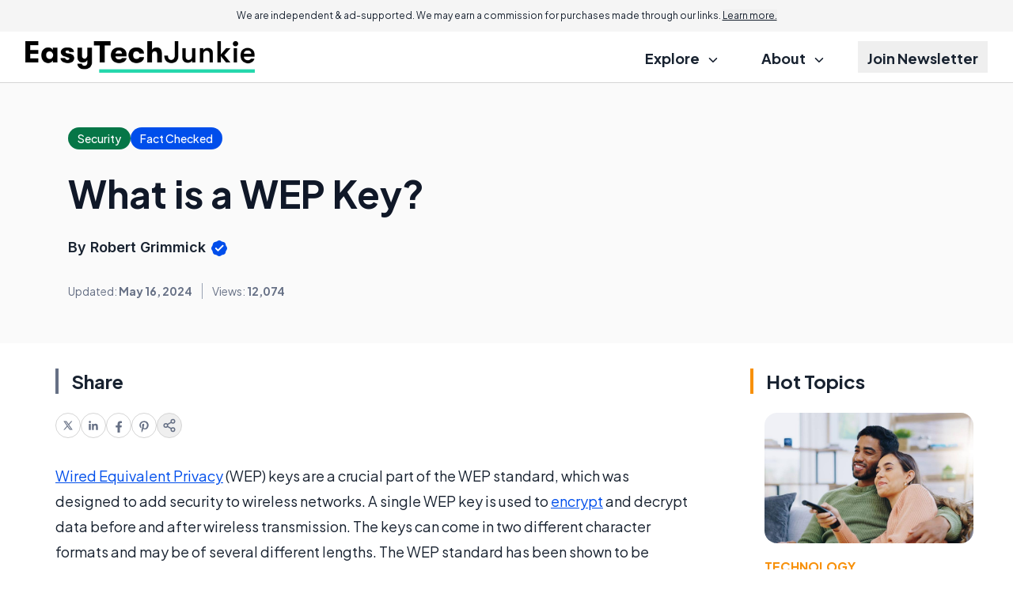

--- FILE ---
content_type: text/html; charset=utf-8
request_url: https://www.google.com/recaptcha/api2/aframe
body_size: 183
content:
<!DOCTYPE HTML><html><head><meta http-equiv="content-type" content="text/html; charset=UTF-8"></head><body><script nonce="GwcbuxpDgxptb5FY_jvf0Q">/** Anti-fraud and anti-abuse applications only. See google.com/recaptcha */ try{var clients={'sodar':'https://pagead2.googlesyndication.com/pagead/sodar?'};window.addEventListener("message",function(a){try{if(a.source===window.parent){var b=JSON.parse(a.data);var c=clients[b['id']];if(c){var d=document.createElement('img');d.src=c+b['params']+'&rc='+(localStorage.getItem("rc::a")?sessionStorage.getItem("rc::b"):"");window.document.body.appendChild(d);sessionStorage.setItem("rc::e",parseInt(sessionStorage.getItem("rc::e")||0)+1);localStorage.setItem("rc::h",'1768990013321');}}}catch(b){}});window.parent.postMessage("_grecaptcha_ready", "*");}catch(b){}</script></body></html>